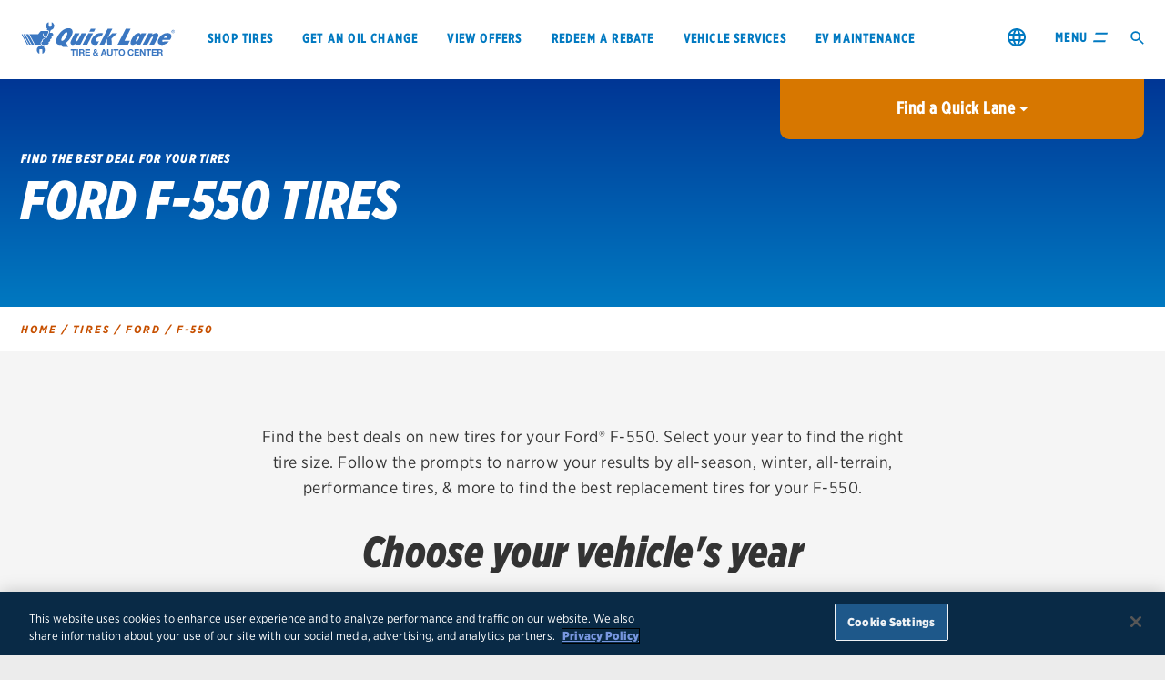

--- FILE ---
content_type: text/html;charset=utf-8
request_url: https://www.quicklane.com/en-us/find-tires/ford/f-550/
body_size: 10047
content:
<!DOCTYPE html>
<html class="no-js" lang="en">
<head>
    
    


    
        
                <!-- OneTrust Cookies Consent Notice start -->
                <script defer="defer" type="text/javascript" src="/.rum/@adobe/helix-rum-js@%5E2/dist/rum-standalone.js"></script>
<script src="https://cdn.cookielaw.org/scripttemplates/otSDKStub.js" defer type="text/javascript" charset="UTF-8" data-domain-script="2b7857b7-9f26-4d6f-8939-14422e792f1a"></script>
                <script type="text/javascript">
                        //The script below is to replace “OptanonWrapper()” in your instance of the OneTrust cookie script
                        // function to pull cookie value
                        function getCookie(name) {
                                var value = "; " + document.cookie;
                                var parts = value.split("; " + name + "=");
                                if (parts.length == 2) return parts.pop().split(";").shift();
                        }
                        function OptanonWrapper() {
                                // Get initial OnetrustActiveGroups ids
                                if(typeof OptanonWrapperCount == "undefined"){
                                otGetInitialGrps();
                                }
                                
                                //Delete cookies
                                otDeleteCookie(otIniGrps);
                                
                                // Assign OnetrustActiveGroups to custom variable
                                function otGetInitialGrps(){
                                OptanonWrapperCount = '';
                                otIniGrps =  OnetrustActiveGroups;
                                // console.log("otGetInitialGrps", otIniGrps)
                                }
                                
                                function otDeleteCookie(iniOptGrpId)
                                {
                                var otDomainGrps = JSON.parse(JSON.stringify(Optanon.GetDomainData().Groups));
                                var otDeletedGrpIds = otGetInactiveId(iniOptGrpId, OnetrustActiveGroups);
                                if(otDeletedGrpIds.length != 0 && otDomainGrps.length !=0){
                                for(var i=0; i < otDomainGrps.length; i++){
                                //Check if CustomGroupId matches
                                if(otDomainGrps[i]['CustomGroupId'] != '' && otDeletedGrpIds.includes(otDomainGrps[i]['CustomGroupId'])){
                                for(var j=0; j < otDomainGrps[i]['Cookies'].length; j++){
                                // console.log("otDeleteCookie",otDomainGrps[i]['Cookies'][j]['Name'])
                                //Delete cookie
                                eraseCookie(otDomainGrps[i]['Cookies'][j]['Name']);
                                }
                                }
                                
                                //Check if Hostid matches
                                if(otDomainGrps[i]['Hosts'].length != 0){
                                for(var j=0; j < otDomainGrps[i]['Hosts'].length; j++){
                                //Check if HostId presents in the deleted list and cookie array is not blank
                                if(otDeletedGrpIds.includes(otDomainGrps[i]['Hosts'][j]['HostId']) && otDomainGrps[i]['Hosts'][j]['Cookies'].length !=0){
                                        for(var k=0; k < otDomainGrps[i]['Hosts'][j]['Cookies'].length; k++){
                                        //Delete cookie
                                        eraseCookie(otDomainGrps[i]['Hosts'][j]['Cookies'][k]['Name']);
                                        }
                                }
                                }
                                }
                                
                                }
                                }
                                otGetInitialGrps(); //Reassign new group ids
                                }
                                
                                //Get inactive ids
                                function otGetInactiveId(customIniId, otActiveGrp){
                                //Initial OnetrustActiveGroups
                                // console.log("otGetInactiveId",customIniId)
                                customIniId = customIniId.split(",");
                                customIniId = customIniId.filter(Boolean);
                                
                                //After action OnetrustActiveGroups
                                otActiveGrp = otActiveGrp.split(",");
                                otActiveGrp = otActiveGrp.filter(Boolean);
                                
                                var result=[];
                                for (var i=0; i < customIniId.length; i++){
                                if ( otActiveGrp.indexOf(customIniId[i]) <= -1 ){
                                result.push(customIniId[i]);
                                }
                                }
                                return result;
                                }
                                
                                function eraseCookie(name) {
                                var hostname = window.location.hostname;
                                var domainParts = hostname.split('.');
                                var pathArray = window.location.pathname.split('/');

                                // Build list of domains to try
                                var domains = [];

                                // Start full hostname
                                domains.push(hostname);

                                // If hostname has subdomains, loop and collect all levels
                                if (domainParts.length > 2) {
                                        for (var i = 1; i <= domainParts.length - 2; i++) {
                                        domains.push(domainParts.slice(i).join('.'));
                                        }
                                }

                                // Always add base domain
                                domains.push(domainParts.slice(-2).join('.'));

                                // Also add with leading dot versions
                                var additionalDomains = [];
                                for (var i = 0; i < domains.length; i++) {
                                        if (domains[i].charAt(0) !== '.') {
                                        additionalDomains.push('.' + domains[i]);
                                        }
                                }
                                domains = domains.concat(additionalDomains);

                                // Remove duplicates (optional)
                                domains = domains.filter(function(value, index, self) {
                                        return self.indexOf(value) === index;
                                });

                                // Log domains we're deleting from (for debugging)
                                console.log("Deleting cookie from domains: ", domains);

                                // Delete from all domain variants and all path levels
                                for (var d = 0; d < domains.length; d++) {
                                        var domainName = domains[d];

                                        // Start with root path
                                        document.cookie = name + '=; Max-Age=-99999999; Path=/; Domain=' + domainName + ';';
                                        document.cookie = name + '=; Max-Age=-99999999; Path=/;';

                                        // Loop through path hierarchy
                                        for (var i = 0; i < pathArray.length; i++) {
                                        if (pathArray[i]) {
                                                var currentPath = pathArray.slice(0, i + 1).join('/');

                                                document.cookie = name + '=; Max-Age=-99999999; Path=/' + currentPath + '; Domain=' + domainName + ';';
                                                document.cookie = name + '=; Max-Age=-99999999; Path=/' + currentPath + ';';

                                                // Optional: handle trailing slash
                                                document.cookie = name + '=; Max-Age=-99999999; Path=/' + currentPath + '/; Domain=' + domainName + ';';
                                                document.cookie = name + '=; Max-Age=-99999999; Path=/' + currentPath + '/;';
                                        }
                                        }
                                }

                                // Also remove local storage
                                try {
                                        localStorage.removeItem(name);
                                } catch (e) {
                                        console.warn('LocalStorage remove error:', e);
                                }

                                console.log("Attempted to delete cookie: ", name);
                                }
                                
                                console.log("OptanonWrapper called");
                                var OABCcookieName = "OptanonAlertBoxClosed";
                                var bannerAcceptBtn = document.getElementById("onetrust-accept-btn-handler");
                                var bannerRejectBtn = document.getElementById("onetrust-reject-all-handler");
                                var pcAllowAllBtn = document.getElementById("accept-recommended-btn-handler");
                                var pcSaveBtn = document.getElementsByClassName("save-preference-btn-handler onetrust-close-btn-handler")[0];
                                var pcRejectBtn = document.getElementsByClassName("ot-pc-refuse-all-handler");
                                var OABCcookie = getCookie(OABCcookieName);
                                
                                
                                // IF logic needed here because ot-banner-sdk DIV is not injected on page loads if banner is not exposed
                                if (!OABCcookie && bannerAcceptBtn) {
                                bannerAcceptBtn.addEventListener('click', function() {
                                console.log("Allowed all via Banner");
                                location.reload();
                                });
                                }
                                if (pcAllowAllBtn) {
                                pcAllowAllBtn.addEventListener('click', function() {
                                console.log("Allowed all via Preference Center");
                                location.reload();
                                });
                                }
                                if(pcSaveBtn){
                                pcSaveBtn.addEventListener('click', function() {
                                setTimeout(function() {
                                console.log("Set custom settings via Preference Center");
                                location.reload();
                                }, 1000) //quick timeout so that the consent receipt can be sent and the cookie can be updated
                                });
                                }
                                if(pcRejectBtn){
                                pcRejectBtn.addEventListener('click', function() {
                                setTimeout(function() {
                                console.log("Rejected all via Preference Center");
                                location.reload();
                                }, 1000) //quick timeout so that the consent receipt can be sent and the cookie can be updated
                                });
                                }
                                if(bannerRejectBtn){
                                bannerRejectBtn.addEventListener('click', function() {
                                setTimeout(function() {
                                console.log("Rejected all via Preference Center");
                                location.reload();
                                }, 1000) //quick timeout so that the consent receipt can be sent and the cookie can be updated
                                });
                                }
                        
                        }

                </script>
                <!-- OneTrust Cookies Consent Notice end -->
        



    <title>Ford F-550</title>
    <meta name="description" content="Find the best deals on new tires for your Ford® F-550. Select your year to find the right tire size. Follow the prompts to narrow your results by all-season, winter, all-terrain, performance tires, &amp; more to find the best replacement tires for your F-550."/>
    
    <link rel="canonical" href="https://www.quicklane.com/en-us/find-tires/ford/f-550/"/>
    

    
    

    <meta name="og:url" content="https://www.quicklane.com/en-us/find-tires/ford/f-550/"/>
    <meta name="og:type" content="website"/>
    <meta name="og:title" content="Ford F-550"/>
    <meta name="og:description" content="Find the best deals on new tires for your Ford® F-550. Select your year to find the right tire size. Follow the prompts to narrow your results by all-season, winter, all-terrain, performance tires, &amp; more to find the best replacement tires for your F-550."/>
    <meta property="og:site_name" content="Quicklane"/>


<meta name="viewport" content="width=device-width, initial-scale=1"/>
<meta http-equiv="X-UA-Compatible" content="IE=Edge"/>
<meta charset="utf-8"/>
<meta name="viewport" content="initial-scale=1, width=device-width, height=device-height"/>


    

<link rel="preload" as="image" href="/etc.clientlibs/quicklane-global/clientlibs/clientlib-site/resources/images/headerlogo.svg" fetchpriority="high"/>

<link rel="shortcut icon" type="image/icon" href="/etc.clientlibs/quicklane-global/clientlibs/quicklane-global/resources/favicon-32x32.png"/>
<link rel="apple-touch-icon" sizes="180x180" href="/etc.clientlibs/quicklane-global/clientlibs/quicklane-global/resources/apple-touch-icon.png"/>
<link rel="icon" type="image/png" sizes="32x32" href="/etc.clientlibs/quicklane-global/clientlibs/quicklane-global/resources/favicon-32x32.png"/>
<link rel="icon" type="image/png" sizes="16x16" href="/etc.clientlibs/quicklane-global/clientlibs/quicklane-global/resources/favicon-16x16.png"/>
<link rel="mask-icon" href="/etc.clientlibs/quicklane-global/clientlibs/quicklane-global/resources/safari-pinned-tab.svg" color="#5bbad5"/>
<meta name="theme-color" content="#ffffff"/>







    
<link rel="stylesheet" href="/etc.clientlibs/quicklane-global/clientlibs/clientlib-base.lc-3c3f5dd55b9ba40f3a512eeabe9e111c-lc.min.css" type="text/css">
<link rel="stylesheet" href="/etc.clientlibs/quicklane-global/clientlibs/clientlib-dependencies.lc-d41d8cd98f00b204e9800998ecf8427e-lc.min.css" type="text/css">
<link rel="stylesheet" href="/etc.clientlibs/quicklane-global/clientlibs/clientlib-site.lc-c75685bb4888d0b5c49d41ecdfe95b4a-lc.min.css" type="text/css">







    

        <script type='text/javascript'>
            var selectedStoreIdKey = 'en_US-selectedStoreId';
            var qlCode = localStorage.getItem(selectedStoreIdKey) || '';

            var radUIVersion = window.outerWidth >= 992 ? 'ui:rad:pc' : (window.outerWidth < 768 ? 'ui:rad:mobile' : 'ui:rad:tablet');

            var digitaldata = digitaldata || {};

            digitaldata.page = {
                pageName: 'qln:home:homepage',
                siteSection: 'home',
                hierarchy: 'qln:home',
                userLanguage: 'eng',
                pageNameNoVehicle: 'qln:home:homepage',
                client: 'fcsd',
                site: 'quicklane.com',
                radUIVersion: radUIVersion,
                variantName: 'home\u002Dload',
            };

            digitaldata.user = {
                fdafCode: '',
                qlCode: qlCode
            };

            digitaldata.onclick = {};
            digitaldata.action = {};
            digitaldata.vehicle = {};
            digitaldata.event = {
                action: ''
            };

        </script>

        <script type="text/plain" class="optanon-category-6" src="//assets.adobedtm.com/launch-EN016bc15e89e54bdf902910140bd811d9.min.js" async></script>
    

    


<!-- <link rel="stylesheet" href="https://cloud.typography.com/6406872/6537412/css/fonts.css"
      media="print" onload="this.media='all'"/> -->





</head>
<body>


    


<div id="quicklaneglobal-page">
    <nav role="navigation">
        
        

    <div class="globalNavigation" id="global-nav">
        <div class="global-nav-wrapper">
            <div class="primary-nav-container">
                <div class="logo" data-imageLogo="/content/dam/quicklane-global/us/en_us/images/brand/footerheader.svg">
                    <a href="/en-us/">
                        <img alt="Quick Lane homepage." src="/content/dam/quicklane-global/us/en_us/images/brand/footerheader.svg" data-fallback="/etc.clientlibs/quicklane-global/clientlibs/clientlib-site/resources/images/headerlogo.svg" style="width: 100%; height: auto; max-width: 169px; aspect-ratio: 169/37; object-fit: contain; object-position: left center;" decoding="async" fetchpriority="high"/>
                    </a>
                </div>
                <div class="primaryNav">
                    <nav aria-label="Primary Nav">
                        <ul>
                            
                                <li><a aria-label="Search for tires at Quick Lane." href="/en-us/tires/">Shop tires</a> </li>
                            
                                <li><a aria-label="Oil change and essential maintenance." href="/en-us/services/oil-change/">Get an oil change</a> </li>
                            
                                <li><a aria-label="Offers, rebates and coupons available at Quick Lane." href="/en-us/savings/coupons-offers-rebates/">View offers</a> </li>
                            
                                <li><a aria-label="redeem a rebate." href="/en-us/savings/rebates/">Redeem a rebate</a> </li>
                            
                                <li><a href="/en-us/services/">VEHICLE SERVICES</a> </li>
                            
                                <li><a href="/en-us/services/ev-maintenance/">EV MAINTENANCE</a> </li>
                            
                        </ul>
                    </nav>
                </div>
                <div class="nav-controls">
                    <div class="country-selector-link country-selector-link--global-nav">
                        <a class="country-selector-link__anchor" href="/en-us/country-selector/" aria-label="change region">
                            <img class="country-selector-link__icon" data-lazy-src="/content/dam/quicklane-global/ma/icons/country-selector/globe-icon.svg" alt=""/>
                        </a>
                    </div>
                    <div class="menu-toggle">
                        <button>
                            <span class="menuLabel">Menu</span>
                            <svg class="menuIcon" viewBox="0 0 32 22" version="1.1" xmlns="http://www.w3.org/2000/svg" xmlns:xlink="http://www.w3.org/1999/xlink">
                                <g stroke="none" stroke-width="1" fill="none" fill-rule="evenodd">
                                    <path id="top" fill="#0079C1" d="M4.35725098 4.71895425 5.41999512 0.66666667 32 0.66666667 30.9372559 4.71895425z"></path>
                                    <path id="mid" fill="#0079C1" d="M3.29450684 8.7712418 29.8745117 8.7712418 28.8117676 12.8235294 2.2317627 12.8235294z"></path>
                                    <path id="bot" fill="#0079C1" d="M0 21.3333333 1.06274414 17.2810458 27.642749 17.2810458 26.5800049 21.3333333z"></path>

                                    <path id="closeTop" fill="#0079C1" d="M6 0.666666687 28.2218552 21.3333333 22 21.3333333 0 0.666666687z"></path>
                                    <path id="closeBot" fill="#0079C1" d="M0 21.3333333 22 0.66666667 28.2218552 0.66666667 6 21.333334z"></path>

                                </g>
                            </svg>
                        </button>
                    </div>
                    <div class="search-toggle" id="search-toggle" data-approot='/content/quicklane-global/us/en-us/home/search.html' data-headlinetext="What are you looking for?" data-searchplaceholder="Search Quick Lane" data-linkslabel="We think these might help you: " data-link1label="When to replace your tires" data-link1aria="Link to article." data-link1url="/en-us/services/education/tires/when-to-buy-new-tires/" data-link2label="How to jump-start a battery" data-link2url="/en-us/services/education/battery/how-to-jump-start-a-battery/" data-link2aria="Link to article. " data-searchbylocationplaceholder='City or ZIP Code'>
                         <svg width="15" height="15" viewBox="0 0 22 22" xmlns="http://www.w3.org/2000/svg" aria-label="Open Search" fill="#0079C1" fill-rule="evenodd"><path d="M20.583 13.25h-.969l-.337.334a7.89 7.89 0 0 1 1.913 5.155 7.928 7.928 0 0 1-7.928 7.928 7.928 7.928 0 1 1 0-15.856c1.97 0 3.766.722 5.153 1.91l.337-.334v-.966l6.096-6.088 1.819 1.819-6.084 6.098zm-7.25.083a5.333 5.333 0 1 0 0 10.667 5.333 5.333 0 0 0 0-10.667z" transform="matrix(1 0 0 -1 -5 27)"></path></svg>
                    </div>
                </div>
            </div>
            <div class="expanded-nav-container">
                <div class="expanded-content">
                    <div class="search-container">
                        <input type="text" class="searchText" data-approot='/content/quicklane-global/us/en-us/home/search.html' placeholder="Search Quick Lane topics"/>
                        <div class="search-bar-icon">
                                <svg viewBox="0 0 22 22" xmlns="http://www.w3.org/2000/svg" aria-label="Open Search" fill="#0079C1" fill-rule="evenodd"><path d="M20.583 13.25h-.969l-.337.334a7.89 7.89 0 0 1 1.913 5.155 7.928 7.928 0 0 1-7.928 7.928 7.928 7.928 0 1 1 0-15.856c1.97 0 3.766.722 5.153 1.91l.337-.334v-.966l6.096-6.088 1.819 1.819-6.084 6.098zm-7.25.083a5.333 5.333 0 1 0 0 10.667 5.333 5.333 0 0 0 0-10.667z" transform="matrix(1 0 0 -1 -5 27)"></path></svg>
                        </div>
                    </div>
                    <div class="nav-dealer-container">
                        <div class="expanded-primary-nav-root">
                            <nav aria-label="Primary Nav Items">
                                <ul>
                                    
                                        <li><a aria-label="Search for tires at Quick Lane." href="/en-us/tires/">Shop tires</a> </li>
                                    
                                        <li><a aria-label="Oil change and essential maintenance." href="/en-us/services/oil-change/">Get an oil change</a> </li>
                                    
                                        <li><a aria-label="Offers, rebates and coupons available at Quick Lane." href="/en-us/savings/coupons-offers-rebates/">View offers</a> </li>
                                    
                                        <li><a aria-label="redeem a rebate." href="/en-us/savings/rebates/">Redeem a rebate</a> </li>
                                    
                                        <li><a href="/en-us/services/">VEHICLE SERVICES</a> </li>
                                    
                                        <li><a href="/en-us/services/ev-maintenance/">EV MAINTENANCE</a> </li>
                                    
                                </ul>
                            </nav>
                        </div>
                        <div class="dealerInfo" id="nav-store-info" data-change-cta="Change your location" data-search-cta="Find a Quick Lane near you"></div>
                    </div>
                </div>
                <div class="secondary-nav-wrapper">
                    <div class="secondary-nav-container">
                        <h3 class="nav-title"><a aria-label="Quick Lane tires information." href="/en-us/tires/"> Tires</a></h3>
                        <nav aria-label="Secondary Nav Items">
                            <ul>
                                
                                    <li><a aria-label="BF Goodrich tire brand details." href="/en-us/tires/tire-brands/bfgoodrich/">BFGoodrich</a> </li>
                                
                                    <li><a aria-label="Bridgestone tire brand details." href="/en-us/tires/tire-brands/bridgestone/">Bridgestone</a> </li>
                                
                                    <li><a aria-label="Continental tire brand details." href="/en-us/tires/tire-brands/continental/">Continental</a> </li>
                                
                                    <li><a aria-label="Cooper tire brand details." href="/en-us/tires/tire-brands/cooper/">Cooper</a> </li>
                                
                                    <li><a aria-label="Firestone tire brand details." href="/en-us/tires/tire-brands/firestone/">Firestone</a> </li>
                                
                                
                                    <li class="view-more"><a class="text-link" href="/en-us/tires/tire-brands/">View all tire brands</a> </li>
                                
                            </ul>
                        </nav>
                    </div>
                    <div class="secondary-nav-container">
                        <h3 class="nav-title"><a aria-label="services available at Quick Lane." href="/en-us/services/">Services</a></h3>
                        <nav aria-label="Secondary Nav Items for Second Row">
                            <ul>
                                
                                    <li><a aria-label="Tire services." href="/en-us/services/tires/">Tires</a> </li>
                                
                                    <li><a aria-label="Oil change and essential maintenance services." href="/en-us/services/oil-change/">Oil change &amp; maintenance</a> </li>
                                
                                    <li><a aria-label="brakes services." href="/en-us/services/brake-service/">Brakes</a> </li>
                                
                                    <li><a aria-label="battery services." href="/en-us/services/batteries/">Batteries</a> </li>
                                
                                    <li><a aria-label="air conditioning system services." href="/en-us/services/air-conditioning/">Air conditioning system</a> </li>
                                
                                    <li><a aria-label="belts and hoses services." href="/en-us/services/belts-hoses/">Belts &amp; hoses</a> </li>
                                
                                
                                    <li class="view-more"><a class="text-link" href="/en-us/services/">View all services</a> </li>
                                
                            </ul>
                        </nav>
                    </div>
                    <div class="secondary-nav-container">
                        <h3 class="nav-title"><a aria-label="Savings details." href="/en-us/savings/">Savings</a></h3>
                        <nav aria-label="Secondary Nav Items for Third Row">
                            <ul>
                                
                                    <li><a aria-label="Quick Lane offers, rebates and coupons." href="/en-us/savings/offers-rebates-coupons/">Offers, rebates &amp; coupons1</a> </li>
                                
                                    <li><a aria-label="rebate redemption page." href="/en-us/savings/rebates/">Get rebates</a> </li>
                                
                                    <li><a aria-label="check rebate status." href="/en-us/savings/rebates/status/">Check rebate status</a> </li>
                                
                                    <li><a aria-label="Quick Lane credit card details." href="/en-us/savings/credit-card-offer/">Quick Lane Credit Card</a> </li>
                                
                                
                            </ul>
                        </nav>
                    </div>
                    <div class="secondary-nav-container">
                        <h3 class="nav-title"><a aria-label="About Quick Lane." href="/en-us/about/">About us</a></h3>
                        <nav aria-label="Secondary Nav Items for Fourth Row">
                            <ul>
                                
                                    <li><a aria-label="Quick Lane contact information." href="/en-us/about/contact/">Contact us</a> </li>
                                
                                    <li><a aria-label="Career details." href="/en-us/about/careers/">Careers</a> </li>
                                
                                    <li><a aria-label="frequently asked questions." href="/en-us/about/faq/">FAQs</a> </li>
                                
                                
                            </ul>
                        </nav>
                    </div>
                </div>
            </div>
        </div>
        <div class="notification-banner">
            
                <div class="notification-banner__wrapper hidden" id="notification-banner-56428ba8" data-hide-close-button="false" data-hide-banner="true">
                    <div class="notification-banner__content">
                        









<p><strong>COVID-19 Response:</strong>  We’re open and continuing to take extra care when serving your vehicle maintenance needs.  <a aria-label="Covid-19 updates page." href="/en-us/about/coronavirus-updates/">Learn more.</a></p>





















                    </div>
                    <button class="notification-banner__close-button " aria-label='Close Notification Banner'>
                        <svg className='closeX' width='32px' height='32px' viewBox='0 0 32 32' xmlns='http://www.w3.org/2000/svg'>
                            <line x1='4' x2='28' y1='4' y2='28'/>
                            <line x1='28' x2='4' y1='4' y2='28'/>
                        </svg>
                    </button>
                </div>
            
        </div>
    </div>




    </nav>
    
        
                

    <div id="store-tab" data-headLine="Find  a Quick Lane" data-search-cta-mobile="Enter your ZIP Code" data-scheduleservicesmarttpath="/en-us/stores/schedule-service/" data-scheduleservicesmarttcTA="Schedule Service" data-excludedschedulerids="[&#34;QL268&#34;,&#34;QL890&#34;,&#34;QL461&#34;,&#34;QL279&#34;,&#34;QL644&#34;,&#34;QLC36&#34;,&#34;QL082&#34;,&#34;QL656&#34;,&#34;QLC71&#34;,&#34;QLC33&#34;,&#34;QL926&#34;,&#34;QL403&#34;,&#34;QL770&#34;,&#34;QLB90&#34;,&#34;QL917&#34;,&#34;QLB93&#34;,&#34;QL518&#34;]" data-detailsCTA="Details" data-address="Address" data-hours="Hours" data-callCTA="Call" data-searchbylocationplaceholder='City or ZIP Code' data-moreDetailsText="Details" data-useMyLocationText="Use My Location" data-changeLocationText="Change Location">
    </div>


        


    
  <div id="global-market-configuration" data-dslservicesHost="https://api.mss.ford.com/digitalservices" data-apikey="Ak0GskLYZ0MH8j-Ok61dyk_NKlCZgvY4rLZmNoNQWJvNpHL0327YiD-bbSrrC7Qj" data-approot="/en-us/stores/" data-googlesearchserviceshost="https://www.gservices.ford.com" data-useaemstoresendpoint="false" data-useaemoffersendpoint="false" data-displaycanadianoffers="false" data-detailsroot="/en-us/oil-change-tire-auto-repair-store" data-norecordsfound="No records found" data-offerdetailsroot="/en-us/savings/coupons-offers-rebates/" data-storeofferdetailsroot="/en-us/savings/offer-details.html/" data-locale="en_US" data-clientkey="6LdDPbcZAAAAAAEOGPWS7vuW5-78mBSSjVbBA6cr" data-clientkeyProd="6LeCPbcZAAAAAOPEO05lYLXCWzE3wdNODsABgpnc"></div>


    <main role="main" id="th-kanda-font">
        <div class="dynamic-seo-tire-finder">


    
        <div class="tire-finder">
            <!-- Mobile breadcrumbs starts here -->
            <nav class="mobile-breadcrumb" aria-label="Breadcrumb">
                
    <ol class="breadcrumb" itemscope itemtype="http://schema.org/BreadcrumbList">
        <li itemprop="itemListElement" itemscope itemtype="http://schema.org/ListItem">
            <a href="/en-us/" itemprop="item">
                <span itemprop="name">home</span>
            </a>
            <meta itemprop="position" content="1"/>
            
                <span class='bread-crumb-divider'> &sol; </span>
            
        </li>
    
        <li itemprop="itemListElement" itemscope itemtype="http://schema.org/ListItem">
            <a href="/en-us/find-tires/" itemprop="item">
                <span itemprop="name">Tires</span>
            </a>
            <meta itemprop="position" content="2"/>
            
                <span class='bread-crumb-divider'> &sol; </span>
            
        </li>
    
        <li itemprop="itemListElement" itemscope itemtype="http://schema.org/ListItem">
            <a href="/en-us/find-tires/ford/" itemprop="item">
                <span itemprop="name">Ford</span>
            </a>
            <meta itemprop="position" content="3"/>
            
                <span class='bread-crumb-divider'> &sol; </span>
            
        </li>
    
        <li itemprop="itemListElement" itemscope itemtype="http://schema.org/ListItem">
            <a href="/en-us/find-tires/ford/f-550/" itemprop="item">
                <span itemprop="name">F-550</span>
            </a>
            <meta itemprop="position" content="4"/>
            
        </li>
    </ol>




            </nav>
            <!-- Mobile breadcrumbs ends here -->
            <!-- Hero starts here -->
            <div class="hero">
                <div class="grid-container full">
                    <div class="grid-x">
                        <div class="copy-container cell align-self-middle small-12">
                            <div class="copy">
                                <h2 class="eyebrowText">
                                     FIND THE BEST DEAL FOR YOUR TIRES
                                </h2>
                                <h1 class="title">
                                    <div>
                                        Ford
                                        F-550 Tires
                                    </div>
                                </h1>
                            </div>
                        </div>
                    </div>
                </div>
            </div>
            <!-- Hero ends here -->
            <!-- Desktop breadcrumbs starts here -->
            <nav class="desktop-breadcrumb" aria-label="Breadcrumb">
                
    <ol class="breadcrumb" itemscope itemtype="http://schema.org/BreadcrumbList">
        <li itemprop="itemListElement" itemscope itemtype="http://schema.org/ListItem">
            <a href="/en-us/" itemprop="item">
                <span itemprop="name">home</span>
            </a>
            <meta itemprop="position" content="1"/>
            
                <span class='bread-crumb-divider'> &sol; </span>
            
        </li>
    
        <li itemprop="itemListElement" itemscope itemtype="http://schema.org/ListItem">
            <a href="/en-us/find-tires/" itemprop="item">
                <span itemprop="name">Tires</span>
            </a>
            <meta itemprop="position" content="2"/>
            
                <span class='bread-crumb-divider'> &sol; </span>
            
        </li>
    
        <li itemprop="itemListElement" itemscope itemtype="http://schema.org/ListItem">
            <a href="/en-us/find-tires/ford/" itemprop="item">
                <span itemprop="name">Ford</span>
            </a>
            <meta itemprop="position" content="3"/>
            
                <span class='bread-crumb-divider'> &sol; </span>
            
        </li>
    
        <li itemprop="itemListElement" itemscope itemtype="http://schema.org/ListItem">
            <a href="/en-us/find-tires/ford/f-550/" itemprop="item">
                <span itemprop="name">F-550</span>
            </a>
            <meta itemprop="position" content="4"/>
            
        </li>
    </ol>




            </nav>
            <!-- Desktop breadcrumbs ends here -->
            <div class="tire-finder__outer">
                <div class="tire-finder__inner">
                    <div class="tire-finder__description">
                        <p>
                            Find the best deals on new tires for your Ford® F-550. Select your year to find the right tire size. Follow the prompts to narrow your results by all-season, winter, all-terrain, performance tires, &amp; more to find the best replacement tires for your F-550.
                        </p>
                    </div>
                    <div class="tire-finder__title">
                        <h2>
                            Choose your vehicle&#39;s year
                        </h2>
                    </div>
                    <div class="tire-finder__instructions">
                        <p>
                            Enter the model year of your vehicle and select it from the list below.
                        </p>
                    </div>
                    <div class="tire-finder__selection">
                        <div class="tire-finder__search-box">
                            <input placeholder="ex: 2022" autocomplete="off" aria-controls="tirefinder-listbox" aria-expanded="true" aria-autocomplete="both" role="combobox"/>
                        </div>
                        <div class="tire-finder__selection-list">
                            <ul role="listbox" id="tirefinder-listbox">
                                
                                    <li role="option" id="tirefinder-listbox-option-2023" aria-selected="false">
                                        <a href="/en-us/find-tires/ford/f-550/2023/" tabindex="-1">
                                          2023
                                        </a>
                                    </li>
                                
                                    <li role="option" id="tirefinder-listbox-option-2022" aria-selected="false">
                                        <a href="/en-us/find-tires/ford/f-550/2022/" tabindex="-1">
                                          2022
                                        </a>
                                    </li>
                                
                                    <li role="option" id="tirefinder-listbox-option-2021" aria-selected="false">
                                        <a href="/en-us/find-tires/ford/f-550/2021/" tabindex="-1">
                                          2021
                                        </a>
                                    </li>
                                
                                    <li role="option" id="tirefinder-listbox-option-2020" aria-selected="false">
                                        <a href="/en-us/find-tires/ford/f-550/2020/" tabindex="-1">
                                          2020
                                        </a>
                                    </li>
                                
                                    <li role="option" id="tirefinder-listbox-option-2019" aria-selected="false">
                                        <a href="/en-us/find-tires/ford/f-550/2019/" tabindex="-1">
                                          2019
                                        </a>
                                    </li>
                                
                                    <li role="option" id="tirefinder-listbox-option-2018" aria-selected="false">
                                        <a href="/en-us/find-tires/ford/f-550/2018/" tabindex="-1">
                                          2018
                                        </a>
                                    </li>
                                
                                    <li role="option" id="tirefinder-listbox-option-2017" aria-selected="false">
                                        <a href="/en-us/find-tires/ford/f-550/2017/" tabindex="-1">
                                          2017
                                        </a>
                                    </li>
                                
                                    <li role="option" id="tirefinder-listbox-option-2016" aria-selected="false">
                                        <a href="/en-us/find-tires/ford/f-550/2016/" tabindex="-1">
                                          2016
                                        </a>
                                    </li>
                                
                                    <li role="option" id="tirefinder-listbox-option-2015" aria-selected="false">
                                        <a href="/en-us/find-tires/ford/f-550/2015/" tabindex="-1">
                                          2015
                                        </a>
                                    </li>
                                
                                    <li role="option" id="tirefinder-listbox-option-2014" aria-selected="false">
                                        <a href="/en-us/find-tires/ford/f-550/2014/" tabindex="-1">
                                          2014
                                        </a>
                                    </li>
                                
                                    <li role="option" id="tirefinder-listbox-option-2013" aria-selected="false">
                                        <a href="/en-us/find-tires/ford/f-550/2013/" tabindex="-1">
                                          2013
                                        </a>
                                    </li>
                                
                                    <li role="option" id="tirefinder-listbox-option-2012" aria-selected="false">
                                        <a href="/en-us/find-tires/ford/f-550/2012/" tabindex="-1">
                                          2012
                                        </a>
                                    </li>
                                
                                    <li role="option" id="tirefinder-listbox-option-2011" aria-selected="false">
                                        <a href="/en-us/find-tires/ford/f-550/2011/" tabindex="-1">
                                          2011
                                        </a>
                                    </li>
                                
                                    <li role="option" id="tirefinder-listbox-option-2010" aria-selected="false">
                                        <a href="/en-us/find-tires/ford/f-550/2010/" tabindex="-1">
                                          2010
                                        </a>
                                    </li>
                                
                                    <li role="option" id="tirefinder-listbox-option-2009" aria-selected="false">
                                        <a href="/en-us/find-tires/ford/f-550/2009/" tabindex="-1">
                                          2009
                                        </a>
                                    </li>
                                
                                    <li role="option" id="tirefinder-listbox-option-2008" aria-selected="false">
                                        <a href="/en-us/find-tires/ford/f-550/2008/" tabindex="-1">
                                          2008
                                        </a>
                                    </li>
                                
                                    <li role="option" id="tirefinder-listbox-option-2007" aria-selected="false">
                                        <a href="/en-us/find-tires/ford/f-550/2007/" tabindex="-1">
                                          2007
                                        </a>
                                    </li>
                                
                                    <li role="option" id="tirefinder-listbox-option-2006" aria-selected="false">
                                        <a href="/en-us/find-tires/ford/f-550/2006/" tabindex="-1">
                                          2006
                                        </a>
                                    </li>
                                
                                    <li role="option" id="tirefinder-listbox-option-2005" aria-selected="false">
                                        <a href="/en-us/find-tires/ford/f-550/2005/" tabindex="-1">
                                          2005
                                        </a>
                                    </li>
                                
                                    <li role="option" id="tirefinder-listbox-option-2004" aria-selected="false">
                                        <a href="/en-us/find-tires/ford/f-550/2004/" tabindex="-1">
                                          2004
                                        </a>
                                    </li>
                                
                                    <li role="option" id="tirefinder-listbox-option-2003" aria-selected="false">
                                        <a href="/en-us/find-tires/ford/f-550/2003/" tabindex="-1">
                                          2003
                                        </a>
                                    </li>
                                
                                    <li role="option" id="tirefinder-listbox-option-2002" aria-selected="false">
                                        <a href="/en-us/find-tires/ford/f-550/2002/" tabindex="-1">
                                          2002
                                        </a>
                                    </li>
                                
                                    <li role="option" id="tirefinder-listbox-option-2001" aria-selected="false">
                                        <a href="/en-us/find-tires/ford/f-550/2001/" tabindex="-1">
                                          2001
                                        </a>
                                    </li>
                                
                                    <li role="option" id="tirefinder-listbox-option-2000" aria-selected="false">
                                        <a href="/en-us/find-tires/ford/f-550/2000/" tabindex="-1">
                                          2000
                                        </a>
                                    </li>
                                
                                    <li role="option" id="tirefinder-listbox-option-1999" aria-selected="false">
                                        <a href="/en-us/find-tires/ford/f-550/1999/" tabindex="-1">
                                          1999
                                        </a>
                                    </li>
                                
                            </ul>
                        </div>
                    </div>
                </div>
            </div>
        </div>
    

</div>

<div class="root responsivegrid">


<div class="aem-Grid aem-Grid--12 aem-Grid--default--12 ">
    
    
    
</div>
</div>


    </main>
    <footer role="contentinfo">
        <div>

  <div class="disclaimer" hidden>
    <div class="close icon-close2"></div>
    <div class="text"></div>
  </div>

</div>

    
    
    <div class="footer-main" id="global-footer">
        <div class="footer-inner"> <!--xy grid vertical-->
            <div class="footer-row accordion-nav"><!--xy grid horizontal-->
                <div class="footer-coll"><!--xy grid cell-->
                    <div class="footer-nav-container js-accordion-target">
                        <h3 class="footer-nav-title">About Quick Lane</h3>
                        <nav aria-label="Footer Nav Items">
                            <ul>
                                
                                    <li><a aria-label="About us page" href="/en-us/about/">About us</a>
                                    </li>
                                
                                    <li><a aria-label="Contact us page" href="/en-us/about/contact/">Contact us</a>
                                    </li>
                                
                                    <li><a aria-label="Careers page" href="/en-us/about/careers/">Careers</a>
                                    </li>
                                
                                    <li><a aria-label="Quick Lane Racing" href="/en-us/about/racing/">Quick Lane Racing</a>
                                    </li>
                                
                                    <li><a aria-label="Fleet services page" href="/en-us/about/fleet/">Fleet services</a>
                                    </li>
                                
                                    <li><a aria-label="Quick Lane frequently asked questions." href="/en-us/about/faq/">FAQs</a>
                                    </li>
                                
                                    <li><a aria-label="Service centers page" href="/en-us/service-centers/">Service Centers</a>
                                    </li>
                                
                            </ul>
                        </nav>
                    </div>
                    <div class="footer-nav-container social-links">
                        <h3 class="footer-nav-title"></h3>
                        <nav aria-label="Social Links">
                            <ul id="global-social-nav-footer" class="social-icon-large">
                                
                            </ul>
                        </nav>
                    </div>
                </div>


                <div class="footer-coll">
                    <div class="footer-nav-container js-accordion-target">
                        <h3 class="footer-nav-title">Tires</h3>
                        <nav aria-label="Second Footer Nav Row">
                            <ul>
                                
                                    <li><a aria-label="Find tires by make" href="/en-us/find-tires/">Find Tires by Make</a>
                                    </li>
                                
                                    <li><a aria-label="Find tires at Quick Lane." href="/en-us/tires/">Search tires</a>
                                    </li>
                                
                                    <li><a aria-label="BF Goodrich® brand page." href="/en-us/tires/tire-brands/bfgoodrich/">BFGoodrich®</a>
                                    </li>
                                
                                    <li><a aria-label="Bridgestone brand page." href="/en-us/tires/tire-brands/bridgestone/">Bridgestone</a>
                                    </li>
                                
                                    <li><a aria-label="Continental brand page." href="/en-us/tires/tire-brands/continental/">Continental</a>
                                    </li>
                                
                                    <li><a aria-label="Cooper® Tires brand page." href="/en-us/tires/tire-brands/cooper/">Cooper®</a>
                                    </li>
                                
                                    <li><a aria-label="Falken Tires brand page" href="/en-us/tires/tire-brands/falken/">Falken Tires</a>
                                    </li>
                                
                                    <li><a aria-label="Firestone brand page." href="/en-us/tires/tire-brands/firestone/">Firestone</a>
                                    </li>
                                
                                    <li><a aria-label="General Tire brand page" href="/en-us/tires/tire-brands/general/">General Tire</a>
                                    </li>
                                
                                    <li><a aria-label="Goodyear® brand page." href="/en-us/tires/tire-brands/goodyear/">Goodyear®</a>
                                    </li>
                                
                                    <li><a aria-label="Hankook brand page." href="/en-us/tires/tire-brands/hankook/">Hankook</a>
                                    </li>
                                
                                    <li><a aria-label="Kelly® Tires brand page." href="/en-us/tires/tire-brands/kelly/">Kelly® Tires</a>
                                    </li>
                                
                                    <li><a aria-label="Michelin brand page." href="/en-us/tires/tire-brands/michelin/">Michelin</a>
                                    </li>
                                
                                    <li><a aria-label="Nitto® brand page." href="/en-us/tires/tire-brands/nitto/">Nitto®</a>
                                    </li>
                                
                                    <li><a aria-label="Pirelli brand page." href="/en-us/tires/tire-brands/pirelli/">Pirelli</a>
                                    </li>
                                
                                    <li><a aria-label="Toyo® Tires brand page." href="/en-us/tires/tire-brands/toyo/">Toyo® Tires</a>
                                    </li>
                                
                                    <li><a aria-label="Uniroyal® brand page." href="/en-us/tires/tire-brands/uniroyal/">Uniroyal®</a>
                                    </li>
                                
                                    <li><a aria-label="Yokohama® brand page." href="/en-us/tires/tire-brands/yokohama/">Yokohama®</a>
                                    </li>
                                
                                    <li><a href="/en-us/tire-sitemap/">Tires Sitemap</a>
                                    </li>
                                
                            </ul>
                        </nav>
                    </div>
                </div>

                <div class="footer-coll">
                    <div class="footer-nav-container js-accordion-target">
                        <h3 class="footer-nav-title">Services</h3>
                        <nav aria-label="Third Footer Nav Row">
                            <ul>
                                
                                    <li><a aria-label="Tires services." href="/en-us/services/tires/">Tires</a>
                                    </li>
                                
                                    <li><a href="/en-us/services/ev-maintenance/">EV Maintenance</a>
                                    </li>
                                
                                    <li><a aria-label="Oil changes services." href="/en-us/services/oil-change/">Oil change &amp; maintenance</a>
                                    </li>
                                
                                    <li><a aria-label="Brakes services." href="/en-us/services/brake-service/">Brakes</a>
                                    </li>
                                
                                    <li><a aria-label="Battery services." href="/en-us/services/batteries/">Batteries</a>
                                    </li>
                                
                                    <li><a aria-label="Air conditioning" href="/en-us/services/air-conditioning/">Air conditioning system</a>
                                    </li>
                                
                                    <li><a aria-label="Belts &amp; hoses" href="/en-us/services/belts-hoses/">Belts &amp; hoses</a>
                                    </li>
                                
                                    <li><a aria-label="Wiper blades" href="/en-us/services/windshield-wiper-blades/">Wiper blades</a>
                                    </li>
                                
                                    <li><a aria-label="Lamps &amp; bulbs" href="/en-us/services/light-and-bulb-replacement/">Lamps &amp; bulbs</a>
                                    </li>
                                
                                    <li><a aria-label="Alternators &amp; electrical systems" href="/en-us/services/alternators/">Alternators &amp; electrical systems</a>
                                    </li>
                                
                                    <li><a aria-label="Alignments" href="/en-us/services/alignments/">Wheel alignment</a>
                                    </li>
                                
                                    <li><a aria-label="Transmission service" href="/en-us/services/transmission/">Transmission service</a>
                                    </li>
                                
                                    <li><a aria-label="Suspension &amp; steering" href="/en-us/services/steering-and-suspension/">Suspension &amp; steering</a>
                                    </li>
                                
                                    <li><a aria-label="Cooling system" href="/en-us/services/automotive-cooling-systems/">Cooling system</a>
                                    </li>
                                
                                    <li><a aria-label="Warranties" href="/en-us/services/warranties/">Warranties</a>
                                    </li>
                                
                                    <li><a aria-label="Vehicle checkup report" href="/en-us/services/vehicle-checkup/">Vehicle checkup report</a>
                                    </li>
                                
                                    <li><a aria-label="Education &amp; help" href="/en-us/services/education/">Education &amp; help</a>
                                    </li>
                                
                            </ul>
                        </nav>
                    </div>
                </div>

                <div class="footer-coll">
                    <div class="footer-nav-container js-accordion-target">
                        <h3 class="footer-nav-title">Savings</h3>
                        <nav aria-label="Fourth Footer Nav Row">
                            <ul>
                                
                                    <li><a aria-label="Offers, rebates &amp; coupons" href="/en-us/savings/offers-rebates-coupons/">Offers, rebates &amp; coupons</a>
                                    </li>
                                
                                    <li><a aria-label="Redeem rebates" href="/en-us/savings/rebates/">Redeem rebates</a>
                                    </li>
                                
                                    <li><a aria-label="Check rebate status" href="/en-us/savings/rebates/status/">Check rebate status</a>
                                    </li>
                                
                            </ul>
                        </nav>
                    </div>
                </div>
            </div>


            <div class="footer-row"> <!--xy grid horizontal-->
                <div class="footer-coll">
                    
    



                    <div class="country-selector-link country-selector-link--footer">
                        <a class="country-selector-link__anchor" href="/en-us/country-selector/">Change Region</a>
                    </div>
                </div>
                <div class="footer-coll">
                    <p>©2026 Quick Lane / Quick Lane® is a registered trademark of Ford Motor Company.</p>

                </div>
                <div class="footer-coll"> 
                    <p>
                        <a aria-label="Ford privacy policity" href="https://www.ford.com/help/privacy/" target="_blank">Privacy Notice</a>
                        
                        <span class=" ">/</span>
                    
                        <a href="#cookie-settings">Cookie Settings</a>
                        
                        <span class=" ">/</span>
                    
                        <a href="https://www.ford.com/help/privacy/ccpa/" target="_blank">Your Privacy Choices</a>
                        <span class="footer-icon">
                            <img src="/content/dam/quicklane-global/us/en_us/images/icons/ccpa-icon-ford_275x132.png" alt="Privacy Links Icon"/>
                        </span>
                        <span class=" ">/</span>
                    
                        <a aria-label="Quick lane terms and conditions link" href="/en-us/terms-and-conditions/">Terms and Conditions</a>
                        
                        <span class=" ">/</span>
                    
                        <a href="https://www.ford.com/help/privacy/#USprivacypolicy" target="_blank">Interest Based Ads</a>
                        
                        <span class=" ">/</span>
                    
                        <a aria-label="Quick Lane accessibility" href="/en-us/about/contact/">Accessibility</a>
                        
                        <span class="hideSpan ">/</span>
                    </p>
                </div>
                <div class="footer-coll"> 
                    <a href="/en-us/">
                        <div class="footer-logo" data-imageLogo="/content/dam/quicklane-global/us/en_us/images/brand/white-quick-lane-logo.svg">
                            <img alt="Quick Lane Logo linking to Quick Lane homepage." src="/content/dam/quicklane-global/us/en_us/images/brand/white-quick-lane-logo.svg"/>
                        </div>
                    </a>
                </div>
            </div>
        </div>
    </div>

    


    <div class="reveal" id="legal-modal" data-reveal>
         <h3 class="title">Thanks for stopping by</h3>
        <p><p>You’re about to leave Quick Lane for a third party&#39;s website. It’s always a good idea to review its privacy policy and other terms. If the new site fails to load, your pop-up blocker may be activated.</p>


</p>
        <a href="#" aria-label="Ok to leave current page and navigate to external site." data-action="ok" class="button" role="button">
            Ok
        </a>
        <a href="#" aria-label="Cancel and stay on current page." data-action="cancel" class="button secondary" role="button">
            Cancel
        </a>
        <button class="close-button" data-close aria-label="Exit window and stay on current page." type="button">
            Close
        </button>
    </div>




    </footer>
</div>
<script src="/etc.clientlibs/quicklane-global/clientlibs/clientlib-site.js"></script>


    
    
<script src="/etc.clientlibs/core/wcm/components/commons/site/clientlibs/container.lc-0a6aff292f5cc42142779cde92054524-lc.min.js"></script>
<script src="/etc.clientlibs/clientlibs/granite/jquery/granite/csrf.lc-652a558c3774088b61b0530c184710d1-lc.min.js"></script>
<script src="/etc.clientlibs/quicklane-global/clientlibs/clientlib-base.lc-4967765add8a922492a7528ec0884938-lc.min.js"></script>






    <script type="text/javascript" src="https://resources.digital-cloud-west.medallia.com/wdcwest/91031/onsite/embed.js" async></script>


    

</body>
</html>


--- FILE ---
content_type: application/x-javascript;charset=utf-8
request_url: https://smetrics.ford.com/b/ss/fmcquicklaneprod/10/JS-2.5.0-LEWM/s27410305700063?AQB=1&ndh=1&pf=1&callback=s_c_il[2].doPostbacks&et=1&t=26%2F0%2F2026%202%3A51%3A54%201%200&d.&nsid=0&jsonv=1&.d&mid=19203010324475779236782326312951900528&ce=UTF-8&pageName=qln%3Ahome%3Ahomepage&g=https%3A%2F%2Fwww.quicklane.com%2Fen-us%2Ffind-tires%2Fford%2Ff-550%2F&cc=USD&ch=home&events=event17%2Cevent52&h1=qln%3Ahome&c3=D%3Dv3&c4=D%3Dv4&v4=eng&c8=typed-bookmarked&v8=typed-bookmarked&c11=D%3Dv11&v11=qln%3Ahome%3Ahomepage&c14=D%3Dv14&v14=fcsd&c15=D%3Dv15&v15=quicklane.com&c19=qln%3Ahome%3Ahomepage&c35=qln%3Ahome%3Ahomepage&c37=240102&v38=D%3Dv8&c39=qln%3Ahome%3Ahomepage&v39=v39%20no%20document.referrer%20found&v40=D%3Dv8&c47=D%3DUserAgent&v47=D%3DUserAgent&c48=event%3A%20visit%20start&v48=event%3A%20visit%20start&c49=typed-bookmarked&v49=typed-bookmarked&c50=na%3Ana%3Aevent%3A%20visit%20start&v50=na%3Ana%3Aevent%3A%20visit%20start&c52=https%3A%2F%2Fwww.quicklane.com%2Fen-us%2Ffind-tires%2Fford%2Ff-550%2F&v52=https%3A%2F%2Fwww.quicklane.com%2Fen-us%2Ffind-tires%2Fford%2Ff-550%2F&c54=D%3Dv54&v54=ui%3Arad%3Apc&v59=no%20voi&c71=mcidTO%3Asuccess%20%7C%20midType%3Aclient%20side%20mid&c72=VisitorAPI%20Present&v74=19203010324475779236782326312951900528&v75=no%20valid%20fid&s=1280x720&c=24&j=1.6&v=N&k=Y&bw=1280&bh=720&mcorgid=EFD95E09512D2A8E0A490D4D%40AdobeOrg&AQE=1
body_size: 1690
content:
if(s_c_il[2].doPostbacks)s_c_il[2].doPostbacks({"dests":[{"hr":1,"id":"6708226-1769395914","y":"img","c":"https://googleads.g.doubleclick.net/pagead/viewthroughconversion/964124882/?value=0&guid=ON&script=0&data=aam=26321474&ad_personalization=granted&ad_user_data=granted"},{"hr":1,"id":"6712207-1769395914","y":"img","c":"https://googleads.g.doubleclick.net/pagead/viewthroughconversion/963880395/?value=0&guid=ON&script=0&data=aam=26321474&ad_personalization=granted&ad_user_data=granted"},{"hr":1,"id":"6714566-1769395914","y":"img","c":"https://googleads.g.doubleclick.net/pagead/viewthroughconversion/10937048297/?value=0&guid=ON&script=0&data=aam=26321474&ad_personalization=granted&ad_user_data=granted"}],"stuff":[],"uuid":"19452875313139002476793366615055715556","dcs_region":7,"tid":"KDS0CiaOTIE=","ibs":[{"id":"771","ttl":20160,"tag":"img","fireURLSync":0,"syncOnPage":0,"url":["https://cm.g.doubleclick.net/pixel?google_nid=adobe_dmp&google_cm&gdpr=0&gdpr_consent=&google_hm=MTk0NTI4NzUzMTMxMzkwMDI0NzY3OTMzNjY2MTUwNTU3MTU1NTY="]},{"id":"903","ttl":10080,"tag":"img","fireURLSync":0,"syncOnPage":0,"url":["https://match.adsrvr.org/track/cmf/generic?ttd_pid=aam&gdpr=0&gdpr_consent=&domain=www.quicklane.com&ttd_tpi=1"]},{"id":"1957","ttl":10080,"tag":"img","fireURLSync":0,"syncOnPage":0,"url":["https://c.bing.com/c.gif?uid=19452875313139002476793366615055715556&Red3=MSAdobe_pd&gdpr=0&gdpr_consent="]},{"id":"67587","ttl":10080,"tag":"img","fireURLSync":0,"syncOnPage":0,"url":["//um.simpli.fi/aam_match"]},{"id":"178522","ttl":10080,"tag":"img","fireURLSync":0,"syncOnPage":0,"url":["//sync.search.spotxchange.com/audience_sync/13?redir=https%3A%2F%2Fdpm.demdex.net%2Fibs%3Adpid%3D178522%26dpuuid%3D%24SPOTX_AUDIENCE_ID%26gdpr%3D0%26gdpr_consent%3D&gdpr=0&gdpr_consent="]},{"id":"139200","ttl":10080,"tag":"img","fireURLSync":0,"syncOnPage":0,"url":["//s.amazon-adsystem.com/dcm?pid=5c420d2b-f139-4fee-b0c0-89a7b8ce9433"]}],"dpcalls":[]});
